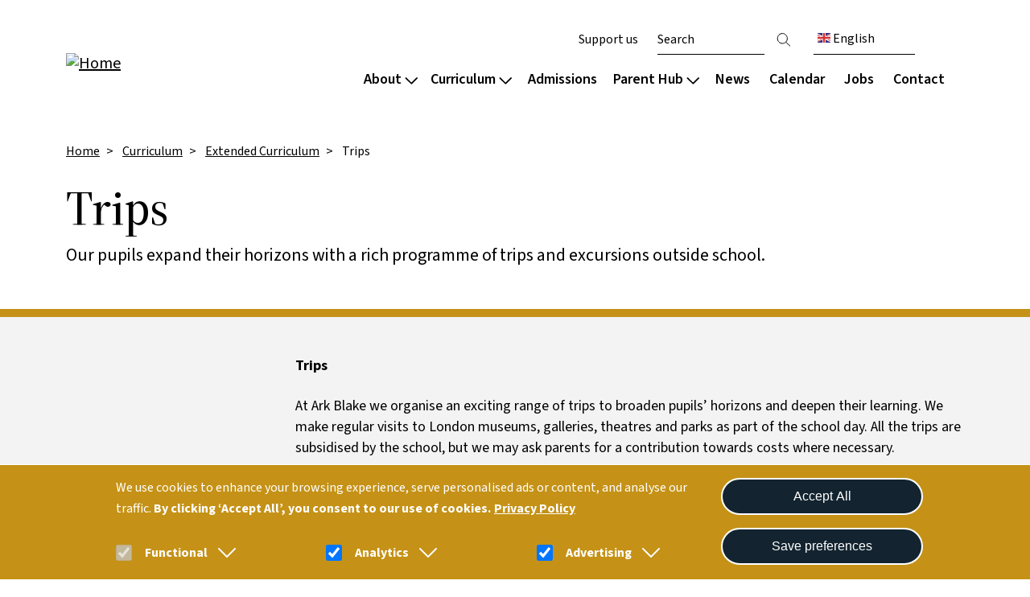

--- FILE ---
content_type: text/html; charset=UTF-8
request_url: https://arkblake.org/curriculum/extended-curriculum/trips
body_size: 20275
content:

<!DOCTYPE html>
<html lang="en" dir="ltr" prefix="og: https://ogp.me/ns#" class="h-100">
  <head>
    <meta charset="utf-8" />
<script>(function(w,d,s,l,i){w[l]=w[l]||[];w[l].push({'gtm.start':
new Date().getTime(),event:'gtm.js'});var f=d.getElementsByTagName(s)[0],
j=d.createElement(s),dl=l!='dataLayer'?'&amp;l='+l:'';j.async=true;j.src=
'https://www.googletagmanager.com/gtm.js?id='+i+dl;f.parentNode.insertBefore(j,f);
})(window,document,'script','dataLayer','GTM-M757RFW');
</script>
<meta name="description" content="Our pupils expand their horizons with a rich programme of trips and excursions outside school." />
<link rel="canonical" href="https://arkblake.org/curriculum/extended-curriculum/trips" />
<meta name="robots" content="noarchive, noimageindex" />
<meta property="og:site_name" content="Ark Blake" />
<meta property="og:type" content="Content page" />
<meta property="og:url" content="https://arkblake.org/curriculum/extended-curriculum/trips" />
<meta property="og:title" content="Trips" />
<meta property="og:description" content="Our pupils expand their horizons with a rich programme of trips and excursions outside school." />
<meta name="twitter:card" content="summary" />
<meta name="twitter:title" content="Trips" />
<meta name="Generator" content="Drupal 10 (https://www.drupal.org)" />
<meta name="MobileOptimized" content="width" />
<meta name="HandheldFriendly" content="true" />
<meta name="viewport" content="width=device-width, initial-scale=1.0" />
<style>div#sliding-popup, div#sliding-popup .eu-cookie-withdraw-banner, .eu-cookie-withdraw-tab {background: #0779bf} div#sliding-popup.eu-cookie-withdraw-wrapper { background: transparent; } #sliding-popup h1, #sliding-popup h2, #sliding-popup h3, #sliding-popup p, #sliding-popup label, #sliding-popup div, .eu-cookie-compliance-more-button, .eu-cookie-compliance-secondary-button, .eu-cookie-withdraw-tab { color: #ffffff;} .eu-cookie-withdraw-tab { border-color: #ffffff;}</style>
<link rel="icon" href="/sites/default/files/favicon%5B1%5D.ico" type="image/vnd.microsoft.icon" />

    <title>Trips | Ark Blake</title>
    <link rel="stylesheet" media="all" href="/sites/default/files/css/css_bGqG7WcxJwFpl2XBPXRkbj66618VEy7UJoiVAfAPrG0.css?delta=0&amp;language=en&amp;theme=ie_ark&amp;include=[base64]" />
<link rel="stylesheet" media="all" href="/sites/default/files/css/css_2tduQBVBU--48uaErUBmlUr2VaNbZf5hiatekWNZS58.css?delta=1&amp;language=en&amp;theme=ie_ark&amp;include=[base64]" />

    <script type="application/json" data-drupal-selector="drupal-settings-json">{"path":{"baseUrl":"\/","pathPrefix":"","currentPath":"node\/44","currentPathIsAdmin":false,"isFront":false,"currentLanguage":"en"},"pluralDelimiter":"\u0003","suppressDeprecationErrors":true,"gtag":{"tagId":"","consentMode":false,"otherIds":[],"events":[],"additionalConfigInfo":[]},"ajaxPageState":{"libraries":"[base64]","theme":"ie_ark","theme_token":null},"ajaxTrustedUrl":{"\/search":true},"gtm":{"tagId":null,"settings":{"data_layer":"dataLayer","include_classes":false,"allowlist_classes":"","blocklist_classes":"","include_environment":false,"environment_id":"","environment_token":""},"tagIds":["GTM-M757RFW"]},"eu_cookie_compliance":{"cookie_policy_version":"1.0.0","popup_enabled":true,"popup_agreed_enabled":false,"popup_hide_agreed":false,"popup_clicking_confirmation":false,"popup_scrolling_confirmation":false,"popup_html_info":"\u003Cdiv aria-labelledby=\u0022popup-text\u0022  class=\u0022eu-cookie-compliance-banner eu-cookie-compliance-banner-info eu-cookie-compliance-banner--categories\u0022\u003E\n  \u003Cdiv class=\u0022popup-content info eu-cookie-compliance-content\u0022\u003E\n    \n    \u003Cdiv class=\u0022col-md-9 col-12\u0022\u003E\n      \u003Cdiv id=\u0022popup-text\u0022 class=\u0022eu-cookie-compliance-message\u0022 role=\u0022document\u0022\u003E\n        \u003Cp\u003EWe use cookies to enhance your browsing experience, serve personalised ads or content, and analyse our traffic. \u003Cstrong\u003EBy clicking\u0026nbsp;\u2018Accept All\u2019, you consent to our use of cookies.\u003C\/strong\u003E\u003C\/p\u003E\n                  \u003Cbutton type=\u0022button\u0022 class=\u0022find-more-button eu-cookie-compliance-more-button\u0022\u003EPrivacy Policy\u003C\/button\u003E\n              \u003C\/div\u003E\n\n              \u003Cdiv id=\u0022eu-cookie-compliance-categories\u0022 class=\u0022eu-cookie-compliance-categories\u0022\u003E\n                      \u003Cdiv class=\u0022eu-cookie-compliance-category\u0022\u003E\n              \u003Cdiv class=\u0022eu-cookie-compliance-category-label-input\u0022\u003E\n                \u003Cinput type=\u0022checkbox\u0022 name=\u0022cookie-categories\u0022 class=\u0022eu-cookie-compliance-category-checkbox\u0022 id=\u0022cookie-category-func\u0022\n                       value=\u0022func\u0022\n                        checked                         disabled  \u003E\n                \u003Clabel for=\u0022cookie-category-func\u0022\u003EFunctional\u003C\/label\u003E\n                \u003Ca href=\u0022#\u0022 data-cookie-collapse-id=\u0022cookie-collapse-func\u0022 role=\u0022button\u0022 aria-expanded=\u0022false\u0022 aria-controls=\u0022cookie-collapse-func\u0022\u003E\n                  \u003Csvg xmlns=\u0022http:\/\/www.w3.org\/2000\/svg\u0022 viewBox=\u00220 0 24 24\u0022 fill=\u0022currentColor\u0022\u003E\n                    \u003Cpath fill-rule=\u0022evenodd\u0022 d=\u0022M12.53 16.28a.75.75 0 0 1-1.06 0l-7.5-7.5a.75.75 0 0 1 1.06-1.06L12 14.69l6.97-6.97a.75.75 0 1 1 1.06 1.06l-7.5 7.5Z\u0022 clip-rule=\u0022evenodd\u0022 \/\u003E\n                  \u003C\/svg\u003E\n                \u003C\/a\u003E\n              \u003C\/div\u003E\n                              \u003Cdiv class=\u0022eu-cookie-compliance-category-description collapsed\u0022 id=\u0022cookie-collapse-func\u0022\u003EA few functional cookies are required to ensure the website works properly.\u003C\/div\u003E\n                          \u003C\/div\u003E\n                      \u003Cdiv class=\u0022eu-cookie-compliance-category\u0022\u003E\n              \u003Cdiv class=\u0022eu-cookie-compliance-category-label-input\u0022\u003E\n                \u003Cinput type=\u0022checkbox\u0022 name=\u0022cookie-categories\u0022 class=\u0022eu-cookie-compliance-category-checkbox\u0022 id=\u0022cookie-category-analytics\u0022\n                       value=\u0022analytics\u0022\n                        checked                         \u003E\n                \u003Clabel for=\u0022cookie-category-analytics\u0022\u003EAnalytics\u003C\/label\u003E\n                \u003Ca href=\u0022#\u0022 data-cookie-collapse-id=\u0022cookie-collapse-analytics\u0022 role=\u0022button\u0022 aria-expanded=\u0022false\u0022 aria-controls=\u0022cookie-collapse-analytics\u0022\u003E\n                  \u003Csvg xmlns=\u0022http:\/\/www.w3.org\/2000\/svg\u0022 viewBox=\u00220 0 24 24\u0022 fill=\u0022currentColor\u0022\u003E\n                    \u003Cpath fill-rule=\u0022evenodd\u0022 d=\u0022M12.53 16.28a.75.75 0 0 1-1.06 0l-7.5-7.5a.75.75 0 0 1 1.06-1.06L12 14.69l6.97-6.97a.75.75 0 1 1 1.06 1.06l-7.5 7.5Z\u0022 clip-rule=\u0022evenodd\u0022 \/\u003E\n                  \u003C\/svg\u003E\n                \u003C\/a\u003E\n              \u003C\/div\u003E\n                              \u003Cdiv class=\u0022eu-cookie-compliance-category-description collapsed\u0022 id=\u0022cookie-collapse-analytics\u0022\u003EOur website uses analytics to understand visitors\u2019 behaviours and preferences. By tracking data such as page visits and user interactions, we can optimise content and improve site functionality to meet our audience\u0026#039;s needs better.\u003C\/div\u003E\n                          \u003C\/div\u003E\n                      \u003Cdiv class=\u0022eu-cookie-compliance-category\u0022\u003E\n              \u003Cdiv class=\u0022eu-cookie-compliance-category-label-input\u0022\u003E\n                \u003Cinput type=\u0022checkbox\u0022 name=\u0022cookie-categories\u0022 class=\u0022eu-cookie-compliance-category-checkbox\u0022 id=\u0022cookie-category-ad\u0022\n                       value=\u0022ad\u0022\n                        checked                         \u003E\n                \u003Clabel for=\u0022cookie-category-ad\u0022\u003EAdvertising\u003C\/label\u003E\n                \u003Ca href=\u0022#\u0022 data-cookie-collapse-id=\u0022cookie-collapse-ad\u0022 role=\u0022button\u0022 aria-expanded=\u0022false\u0022 aria-controls=\u0022cookie-collapse-ad\u0022\u003E\n                  \u003Csvg xmlns=\u0022http:\/\/www.w3.org\/2000\/svg\u0022 viewBox=\u00220 0 24 24\u0022 fill=\u0022currentColor\u0022\u003E\n                    \u003Cpath fill-rule=\u0022evenodd\u0022 d=\u0022M12.53 16.28a.75.75 0 0 1-1.06 0l-7.5-7.5a.75.75 0 0 1 1.06-1.06L12 14.69l6.97-6.97a.75.75 0 1 1 1.06 1.06l-7.5 7.5Z\u0022 clip-rule=\u0022evenodd\u0022 \/\u003E\n                  \u003C\/svg\u003E\n                \u003C\/a\u003E\n              \u003C\/div\u003E\n                              \u003Cdiv class=\u0022eu-cookie-compliance-category-description collapsed\u0022 id=\u0022cookie-collapse-ad\u0022\u003EWe may use cookies to deliver occasional personalised advertisements through third parties. This helps us show more relevant ads.\u003C\/div\u003E\n                          \u003C\/div\u003E\n                  \u003C\/div\u003E\n          \u003C\/div\u003E\n\n    \u003Cdiv class=\u0022col-md-3 col-12\u0022\u003E\n      \u003Cdiv id=\u0022popup-buttons\u0022 class=\u0022eu-cookie-compliance-buttons eu-cookie-compliance-has-categories\u0022\u003E\n                \u003Cbutton type=\u0022button\u0022 class=\u0022agree-button eu-cookie-compliance-default-button\u0022\u003EAccept All\u003C\/button\u003E\n                  \u003Cbutton type=\u0022button\u0022 class=\u0022eu-cookie-compliance-save-preferences-button\u0022\u003ESave preferences\u003C\/button\u003E\n                          \u003Cbutton type=\u0022button\u0022 class=\u0022eu-cookie-withdraw-button visually-hidden\u0022\u003EWithdraw consent\u003C\/button\u003E\n              \u003C\/div\u003E\n    \u003C\/div\u003E\n  \u003C\/div\u003E\n\u003C\/div\u003E","use_mobile_message":false,"mobile_popup_html_info":"\u003Cdiv aria-labelledby=\u0022popup-text\u0022  class=\u0022eu-cookie-compliance-banner eu-cookie-compliance-banner-info eu-cookie-compliance-banner--categories\u0022\u003E\n  \u003Cdiv class=\u0022popup-content info eu-cookie-compliance-content\u0022\u003E\n    \n    \u003Cdiv class=\u0022col-md-9 col-12\u0022\u003E\n      \u003Cdiv id=\u0022popup-text\u0022 class=\u0022eu-cookie-compliance-message\u0022 role=\u0022document\u0022\u003E\n        \n                  \u003Cbutton type=\u0022button\u0022 class=\u0022find-more-button eu-cookie-compliance-more-button\u0022\u003EPrivacy Policy\u003C\/button\u003E\n              \u003C\/div\u003E\n\n              \u003Cdiv id=\u0022eu-cookie-compliance-categories\u0022 class=\u0022eu-cookie-compliance-categories\u0022\u003E\n                      \u003Cdiv class=\u0022eu-cookie-compliance-category\u0022\u003E\n              \u003Cdiv class=\u0022eu-cookie-compliance-category-label-input\u0022\u003E\n                \u003Cinput type=\u0022checkbox\u0022 name=\u0022cookie-categories\u0022 class=\u0022eu-cookie-compliance-category-checkbox\u0022 id=\u0022cookie-category-func\u0022\n                       value=\u0022func\u0022\n                        checked                         disabled  \u003E\n                \u003Clabel for=\u0022cookie-category-func\u0022\u003EFunctional\u003C\/label\u003E\n                \u003Ca href=\u0022#\u0022 data-cookie-collapse-id=\u0022cookie-collapse-func\u0022 role=\u0022button\u0022 aria-expanded=\u0022false\u0022 aria-controls=\u0022cookie-collapse-func\u0022\u003E\n                  \u003Csvg xmlns=\u0022http:\/\/www.w3.org\/2000\/svg\u0022 viewBox=\u00220 0 24 24\u0022 fill=\u0022currentColor\u0022\u003E\n                    \u003Cpath fill-rule=\u0022evenodd\u0022 d=\u0022M12.53 16.28a.75.75 0 0 1-1.06 0l-7.5-7.5a.75.75 0 0 1 1.06-1.06L12 14.69l6.97-6.97a.75.75 0 1 1 1.06 1.06l-7.5 7.5Z\u0022 clip-rule=\u0022evenodd\u0022 \/\u003E\n                  \u003C\/svg\u003E\n                \u003C\/a\u003E\n              \u003C\/div\u003E\n                              \u003Cdiv class=\u0022eu-cookie-compliance-category-description collapsed\u0022 id=\u0022cookie-collapse-func\u0022\u003EA few functional cookies are required to ensure the website works properly.\u003C\/div\u003E\n                          \u003C\/div\u003E\n                      \u003Cdiv class=\u0022eu-cookie-compliance-category\u0022\u003E\n              \u003Cdiv class=\u0022eu-cookie-compliance-category-label-input\u0022\u003E\n                \u003Cinput type=\u0022checkbox\u0022 name=\u0022cookie-categories\u0022 class=\u0022eu-cookie-compliance-category-checkbox\u0022 id=\u0022cookie-category-analytics\u0022\n                       value=\u0022analytics\u0022\n                        checked                         \u003E\n                \u003Clabel for=\u0022cookie-category-analytics\u0022\u003EAnalytics\u003C\/label\u003E\n                \u003Ca href=\u0022#\u0022 data-cookie-collapse-id=\u0022cookie-collapse-analytics\u0022 role=\u0022button\u0022 aria-expanded=\u0022false\u0022 aria-controls=\u0022cookie-collapse-analytics\u0022\u003E\n                  \u003Csvg xmlns=\u0022http:\/\/www.w3.org\/2000\/svg\u0022 viewBox=\u00220 0 24 24\u0022 fill=\u0022currentColor\u0022\u003E\n                    \u003Cpath fill-rule=\u0022evenodd\u0022 d=\u0022M12.53 16.28a.75.75 0 0 1-1.06 0l-7.5-7.5a.75.75 0 0 1 1.06-1.06L12 14.69l6.97-6.97a.75.75 0 1 1 1.06 1.06l-7.5 7.5Z\u0022 clip-rule=\u0022evenodd\u0022 \/\u003E\n                  \u003C\/svg\u003E\n                \u003C\/a\u003E\n              \u003C\/div\u003E\n                              \u003Cdiv class=\u0022eu-cookie-compliance-category-description collapsed\u0022 id=\u0022cookie-collapse-analytics\u0022\u003EOur website uses analytics to understand visitors\u2019 behaviours and preferences. By tracking data such as page visits and user interactions, we can optimise content and improve site functionality to meet our audience\u0026#039;s needs better.\u003C\/div\u003E\n                          \u003C\/div\u003E\n                      \u003Cdiv class=\u0022eu-cookie-compliance-category\u0022\u003E\n              \u003Cdiv class=\u0022eu-cookie-compliance-category-label-input\u0022\u003E\n                \u003Cinput type=\u0022checkbox\u0022 name=\u0022cookie-categories\u0022 class=\u0022eu-cookie-compliance-category-checkbox\u0022 id=\u0022cookie-category-ad\u0022\n                       value=\u0022ad\u0022\n                        checked                         \u003E\n                \u003Clabel for=\u0022cookie-category-ad\u0022\u003EAdvertising\u003C\/label\u003E\n                \u003Ca href=\u0022#\u0022 data-cookie-collapse-id=\u0022cookie-collapse-ad\u0022 role=\u0022button\u0022 aria-expanded=\u0022false\u0022 aria-controls=\u0022cookie-collapse-ad\u0022\u003E\n                  \u003Csvg xmlns=\u0022http:\/\/www.w3.org\/2000\/svg\u0022 viewBox=\u00220 0 24 24\u0022 fill=\u0022currentColor\u0022\u003E\n                    \u003Cpath fill-rule=\u0022evenodd\u0022 d=\u0022M12.53 16.28a.75.75 0 0 1-1.06 0l-7.5-7.5a.75.75 0 0 1 1.06-1.06L12 14.69l6.97-6.97a.75.75 0 1 1 1.06 1.06l-7.5 7.5Z\u0022 clip-rule=\u0022evenodd\u0022 \/\u003E\n                  \u003C\/svg\u003E\n                \u003C\/a\u003E\n              \u003C\/div\u003E\n                              \u003Cdiv class=\u0022eu-cookie-compliance-category-description collapsed\u0022 id=\u0022cookie-collapse-ad\u0022\u003EWe may use cookies to deliver occasional personalised advertisements through third parties. This helps us show more relevant ads.\u003C\/div\u003E\n                          \u003C\/div\u003E\n                  \u003C\/div\u003E\n          \u003C\/div\u003E\n\n    \u003Cdiv class=\u0022col-md-3 col-12\u0022\u003E\n      \u003Cdiv id=\u0022popup-buttons\u0022 class=\u0022eu-cookie-compliance-buttons eu-cookie-compliance-has-categories\u0022\u003E\n                \u003Cbutton type=\u0022button\u0022 class=\u0022agree-button eu-cookie-compliance-default-button\u0022\u003EAccept All\u003C\/button\u003E\n                  \u003Cbutton type=\u0022button\u0022 class=\u0022eu-cookie-compliance-save-preferences-button\u0022\u003ESave preferences\u003C\/button\u003E\n                          \u003Cbutton type=\u0022button\u0022 class=\u0022eu-cookie-withdraw-button visually-hidden\u0022\u003EWithdraw consent\u003C\/button\u003E\n              \u003C\/div\u003E\n    \u003C\/div\u003E\n  \u003C\/div\u003E\n\u003C\/div\u003E","mobile_breakpoint":768,"popup_html_agreed":false,"popup_use_bare_css":false,"popup_height":"auto","popup_width":"100%","popup_delay":1000,"popup_link":"\/privacy","popup_link_new_window":true,"popup_position":false,"fixed_top_position":true,"popup_language":"en","store_consent":false,"better_support_for_screen_readers":true,"cookie_name":"","reload_page":false,"domain":"","domain_all_sites":false,"popup_eu_only":false,"popup_eu_only_js":false,"cookie_lifetime":90,"cookie_session":0,"set_cookie_session_zero_on_disagree":0,"disagree_do_not_show_popup":false,"method":"categories","automatic_cookies_removal":true,"allowed_cookies":"func:cookie-agreed*\r\nfunc:SSESS*\r\nfunc:test_cookie\r\nfunc:VISITOR_PRIVACY*\r\nanalytics:_ga*\r\nanalytics:_gid\r\nanalytics:uvc\r\nanalytics:gtm_*\r\nanalytics:_fbp\r\nad:gcl*\r\nad:IDE\r\nanalytics:nid\r\nad:gtm_*\r\nanalytics:VISITOR_INFO1_LIVE\r\nad:YSC","withdraw_markup":"\u003Cbutton type=\u0022button\u0022 class=\u0022eu-cookie-withdraw-tab\u0022\u003EPrivacy settings\u003C\/button\u003E\n\u003Cdiv aria-labelledby=\u0022popup-text\u0022 class=\u0022eu-cookie-withdraw-banner\u0022\u003E\n  \u003Cdiv class=\u0022popup-content info eu-cookie-compliance-content\u0022\u003E\n    \u003Cdiv id=\u0022popup-text\u0022 class=\u0022eu-cookie-compliance-message\u0022 role=\u0022document\u0022\u003E\n      \u003Cp\u003EWe use cookies on this site to enhance your user experience. You have given your consent for us to set cookies.\u003C\/p\u003E\n    \u003C\/div\u003E\n    \u003Cdiv id=\u0022popup-buttons\u0022 class=\u0022eu-cookie-compliance-buttons\u0022\u003E\n      \u003Cbutton type=\u0022button\u0022 class=\u0022eu-cookie-withdraw-button \u0022\u003EWithdraw consent\u003C\/button\u003E\n    \u003C\/div\u003E\n  \u003C\/div\u003E\n\u003C\/div\u003E","withdraw_enabled":false,"reload_options":0,"reload_routes_list":"","withdraw_button_on_info_popup":false,"cookie_categories":["func","analytics","ad"],"cookie_categories_details":{"func":{"uuid":"a930674d-64bb-4d74-ac40-06cc476e7ba6","langcode":"en","status":true,"dependencies":[],"id":"func","label":"Functional","description":"A few functional cookies are required to ensure the website works properly.","checkbox_default_state":"required","weight":-10},"analytics":{"uuid":"ec175d65-05bd-4fe8-bd7d-a0f07c5357a2","langcode":"en","status":true,"dependencies":{"module":["eu_cookie_compliance_gtm"]},"third_party_settings":{"eu_cookie_compliance_gtm":{"gtm_data":{"analytics_storage":"@status"}}},"id":"analytics","label":"Analytics","description":"Our website uses analytics to understand visitors\u2019 behaviours and preferences. By tracking data such as page visits and user interactions, we can optimise content and improve site functionality to meet our audience\u0027s needs better.","checkbox_default_state":"checked","weight":-9},"ad":{"uuid":"88f07f0a-f90c-49fd-b465-67d62923729e","langcode":"en","status":true,"dependencies":{"module":["eu_cookie_compliance_gtm"]},"third_party_settings":{"eu_cookie_compliance_gtm":{"gtm_data":{"ad_storage":"@status","ad_user_data":"@status","ad_personalization":"@status"}}},"id":"ad","label":"Advertising","description":"We may use cookies to deliver occasional personalised advertisements through third parties. This helps us show more relevant ads.","checkbox_default_state":"checked","weight":-8}},"enable_save_preferences_button":true,"cookie_value_disagreed":"0","cookie_value_agreed_show_thank_you":"1","cookie_value_agreed":"2","containing_element":"body","settings_tab_enabled":false,"olivero_primary_button_classes":"","olivero_secondary_button_classes":"","close_button_action":"close_banner","open_by_default":true,"modules_allow_popup":true,"hide_the_banner":false,"geoip_match":true,"unverified_scripts":[]},"reading_rating":{"text_replacements":{"rating_label":"Reading score","rating_empty":"Unknown","rating_easy":"Easy","rating_moderate":"Moderate","rating_difficult":"Difficult","grade_label":"Grade level","grade_very_easy":"Elementary school","grade_easy":"Middle school","grade_fairly_easy":"High school","grade_moderate":"College","grade_difficult":"Collage graduate"}},"user":{"uid":0,"permissionsHash":"6c94b13f041bad32e927b6e3505bd54c957a994dbb0b94708f4ffa539cbe6e99"}}</script>
<script src="/sites/default/files/js/js_8EPNTrK3EEt59tfKTacwlOC0L2wHUcEnOUvHj55jOU4.js?scope=header&amp;delta=0&amp;language=en&amp;theme=ie_ark&amp;include=eJx1jMEOwyAMQ38Ixqnfg0KJUtpAEKTa9vfjMCptUi92_Kw4iGjXBnVx4Trt3i2DYleDp19FjoTDcuUEZUVPmt1dYUiEGL0CORrynx-ww-sXZjNWoB0OGJt2uyFEbBPGJjXKs9iM5ZyQWAKw7frmVGjSTTJ-vz-Y2VNF"></script>
<script src="/modules/contrib/google_tag/js/gtag.js?t8wezz"></script>
<script src="/modules/contrib/google_tag/js/gtm.js?t8wezz"></script>

  </head>
  <body class="path-node page-node-type-page   d-flex flex-column h-100">
        <div class="visually-hidden-focusable skip-link p-3 container">
      <a href="#main-content" class="p-2">
        Skip to main content
      </a>
    </div>
    <noscript><iframe src="https://www.googletagmanager.com/ns.html?id=GTM-M757RFW"
                  height="0" width="0" style="display:none;visibility:hidden"></iframe></noscript>
<noscript><iframe src="https://www.googletagmanager.com/ns.html?id=GTM-M757RFW" height="0" width="0" style="display:none;visibility:hidden;"></iframe>
</noscript>
      <div class="dialog-off-canvas-main-canvas d-flex flex-column h-100" data-off-canvas-main-canvas>
    

<header>
    

            <nav class="navbar navbar-expand-lg   ">
            <div class="container-lg p-0 d-flex">
                  <div class="region region-nav-branding">
    <div id="block-ie-ark-branding" class="block block-system block-system-branding-block">
  
    
      <div class="navbar-brand d-flex align-items-center">

                    <a href="/" title="Home" rel="home"
               class="site-logo d-block ">
                <img src="/sites/default/files/RGB_Blake_logo.svg" alt="Home"/>
            </a>
        
        <a href="/" title="Home" rel="home"
           class="site-logo d-block mobile-logo white-logo ">
            <img src="/sites/default/files/RGB_WHITE_Blake_logo.svg" alt="Home"/>
        </a>

        
        <div>
            
                    </div>
    </div>
</div>

  </div>


                <button class="navbar-toggler collapsed" type="button" data-bs-toggle="collapse"
                        data-bs-target="#navbarSupportedContent" aria-controls="navbarSupportedContent"
                        aria-expanded="false" aria-label="Toggle navigation">
                    <span class="navbar-toggler-icon"></span>
                    <span class="navbar-toggler-icon"></span>
                    <span class="navbar-toggler-icon"></span>
                </button>

                <div class="collapse navbar-collapse justify-content-md-end flex-wrap" id="navbarSupportedContent">
                      <div class="region region-nav-main">
    <nav role="navigation" aria-labelledby="block-ie-ark-main-navigation-menu" id="block-ie-ark-main-navigation" class="block block-menu navigation menu--main">
            
  <div class="visually-hidden" id="block-ie-ark-main-navigation-menu">Main navigation</div>
  

        


        <ul data-region="nav_main" data-block="nav_main" class="navbar-nav mr-auto">
                                                                <li class="nav-item dropdown-node">
                            <a href="#" class="nav-link dropdown-toggle">About
                    <svg xmlns="http://www.w3.org/2000/svg" viewBox="0 0 448 512">
                        <!--! Font Awesome Pro 6.3.0 by @fontawesome - https://fontawesome.com License - https://fontawesome.com/license (Commercial License) Copyright 2023 Fonticons, Inc. -->
                        <path d="M199 111c9.4-9.4 24.6-9.4 33.9 0L425 303c9.4 9.4 9.4 24.6 0 33.9s-24.6 9.4-33.9 0l-175-175L41 337c-9.4 9.4-24.6 9.4-33.9 0s-9.4-24.6 0-33.9L199 111z"/>
                    </svg>
                </a>
                <div class="dropdown-menu col-count--2">
                    
            <div class="field field--name-field-drop-down field--type-entity-reference field--label-hidden field__item">
<article data-history-node-id="645" class="node node--type-drop-down node--view-mode-default">

    
    
    <div class="field__item menu-col">  <div class="paragraph paragraph--type--drop-down-column paragraph--view-mode--default">
          
            <div class="field field--name-field-title field--type-string field--label-hidden field__item"><h4>About our school</h4></div>
    
      <div class="field field--name-field-links field--type-link field--label-hidden field__items">
              <div class="field__item"><a href="/about/welcome">Vision and values</a></div>
              <div class="field__item"><a href="/about/culture-wellbeing">Culture and wellbeing</a></div>
              <div class="field__item"><a href="/about/culture-wellbeing/safeguarding">Safeguarding</a></div>
              <div class="field__item"><a href="/about/policies-reports">Key information and policies</a></div>
              <div class="field__item"><a href="/about/policies-reports#reports">Ofsted and results</a></div>
          </div>
  
      </div>
</div>
    <div class="field__item menu-col">  <div class="paragraph paragraph--type--drop-down-column paragraph--view-mode--default">
          
            <div class="field field--name-field-title field--type-string field--label-hidden field__item"><h4>Our community</h4></div>
    
      <div class="field field--name-field-links field--type-link field--label-hidden field__items">
              <div class="field__item"><a href="/about/team/our-staff">Staff</a></div>
              <div class="field__item"><a href="/about/team/governance">Governance</a></div>
              <div class="field__item"><a href="/about/team/ark-schools">Ark schools</a></div>
          </div>
  
      </div>
</div>


</article>
</div>
      
                </div>
                    </li>
    
                                                            <li class="nav-item dropdown-node">
                            <a href="#" class="nav-link dropdown-toggle">Curriculum
                    <svg xmlns="http://www.w3.org/2000/svg" viewBox="0 0 448 512">
                        <!--! Font Awesome Pro 6.3.0 by @fontawesome - https://fontawesome.com License - https://fontawesome.com/license (Commercial License) Copyright 2023 Fonticons, Inc. -->
                        <path d="M199 111c9.4-9.4 24.6-9.4 33.9 0L425 303c9.4 9.4 9.4 24.6 0 33.9s-24.6 9.4-33.9 0l-175-175L41 337c-9.4 9.4-24.6 9.4-33.9 0s-9.4-24.6 0-33.9L199 111z"/>
                    </svg>
                </a>
                <div class="dropdown-menu col-count--3">
                    
            <div class="field field--name-field-drop-down field--type-entity-reference field--label-hidden field__item">
<article data-history-node-id="341" class="node node--type-drop-down node--view-mode-default">

    
    
    <div class="field__item menu-col">  <div class="paragraph paragraph--type--drop-down-column paragraph--view-mode--default">
          
            <div class="field field--name-field-title field--type-string field--label-hidden field__item"><h4>Our approach</h4></div>
    
      <div class="field field--name-field-links field--type-link field--label-hidden field__items">
              <div class="field__item"><a href="/curriculum/our-approach/design">Curriculum overview</a></div>
              <div class="field__item"><a href="/curriculum/our-approach/digital">Digital</a></div>
              <div class="field__item"><a href="/curriculum/our-approach/reading">Reading</a></div>
              <div class="field__item"><a href="/curriculum/our-approach/send">Special educational needs</a></div>
          </div>
  
      </div>
</div>
    <div class="field__item menu-col">  <div class="paragraph paragraph--type--drop-down-column paragraph--view-mode--default">
          
            <div class="field field--name-field-title field--type-string field--label-hidden field__item"><h4>Subjects</h4></div>
    
      <div class="field field--name-field-links field--type-link field--label-hidden field__items">
              <div class="field__item"><a href="/curriculum/subjects">List by subject</a></div>
              <div class="field__item"><a href="/curriculum/subjects/timetable">List by year group</a></div>
              <div class="field__item"><a href="/curriculum/subjects/choosing-gcses">Choosing GCSEs</a></div>
              <div class="field__item"><a href="/curriculum/careers-destinations">Our careers programme</a></div>
          </div>
  
      </div>
</div>
    <div class="field__item menu-col">  <div class="paragraph paragraph--type--drop-down-column paragraph--view-mode--default">
          
            <div class="field field--name-field-title field--type-string field--label-hidden field__item"><h4>Extended curriculum</h4></div>
    
      <div class="field field--name-field-links field--type-link field--label-hidden field__items">
              <div class="field__item"><a href="/curriculum/extended-curriculum">Overview</a></div>
              <div class="field__item"><a href="/curriculum/extended-curriculum/performing-arts">Performing arts</a></div>
              <div class="field__item"><a href="/curriculum/extended-curriculum/sport">Sport</a></div>
              <div class="field__item"><a href="/curriculum/extended-curriculum/clubs">Clubs</a></div>
              <div class="field__item"><a href="/curriculum/extended-curriculum/duke-edinburgh">Duke of Edinburgh</a></div>
          </div>
  
      </div>
</div>


</article>
</div>
      
                </div>
                    </li>
    
                                                            <li class="nav-item">
                            <a href="/admissions" class="nav-item nav-link" data-drupal-link-system-path="node/50">Admissions</a>
                    </li>
    
                                                            <li class="nav-item dropdown-node">
                            <a href="#" class="nav-link dropdown-toggle">Parent Hub
                    <svg xmlns="http://www.w3.org/2000/svg" viewBox="0 0 448 512">
                        <!--! Font Awesome Pro 6.3.0 by @fontawesome - https://fontawesome.com License - https://fontawesome.com/license (Commercial License) Copyright 2023 Fonticons, Inc. -->
                        <path d="M199 111c9.4-9.4 24.6-9.4 33.9 0L425 303c9.4 9.4 9.4 24.6 0 33.9s-24.6 9.4-33.9 0l-175-175L41 337c-9.4 9.4-24.6 9.4-33.9 0s-9.4-24.6 0-33.9L199 111z"/>
                    </svg>
                </a>
                <div class="dropdown-menu col-count--3">
                    
            <div class="field field--name-field-drop-down field--type-entity-reference field--label-hidden field__item">
<article data-history-node-id="339" class="node node--type-drop-down node--view-mode-default">

            <div class="menu-col content-col">
                            <h4 class="d-none d-lg-inline">
            <div class="field field--name-field-title field--type-string field--label-hidden field__item">Parent handbook</div>
      </h4>
                <h4 class="d-lg-none mobile-title"><a href="/parents">Parent handbook</a></h4>
                        
            <div class="clearfix text-formatted field field--name-body field--type-text-with-summary field--label-hidden field__item"><p>Key information and resources for parents, carers and families.</p></div>
      
            
            <div class="field field--name-field-link field--type-link field--label-hidden field__item"><a href="/parents">Parent hub</a></div>
      
        </div>
    
    
    <div class="field__item menu-col">  <div class="paragraph paragraph--type--drop-down-column paragraph--view-mode--default">
          
            <div class="field field--name-field-title field--type-string field--label-hidden field__item"><h4>Quick links</h4></div>
    
      <div class="field field--name-field-links field--type-link field--label-hidden field__items">
              <div class="field__item"><a href="/parents/attendance">Reporting absence</a></div>
              <div class="field__item"><a href="/calendar">Term dates</a></div>
              <div class="field__item"><a href="/parents/school-meals">School meals</a></div>
              <div class="field__item"><a href="/parents/uniform-equipment">Uniform</a></div>
              <div class="field__item"><a href="https://www.ipayimpact.co.uk/IPI/Account/LogOn">Payments</a></div>
          </div>
  
      </div>
</div>
    <div class="field__item menu-col">  <div class="paragraph paragraph--type--drop-down-column paragraph--view-mode--default">
          
            <div class="field field--name-field-title field--type-string field--label-hidden field__item"><h4>Communication</h4></div>
    
      <div class="field field--name-field-links field--type-link field--label-hidden field__items">
              <div class="field__item"><a href="https://www.mychildatschool.com/MCAS/MCSParentLogin">My Child at School (MCAS)</a></div>
              <div class="field__item"><a href="/about/team/parent-engagement">Parent engagement</a></div>
              <div class="field__item"><a href="/parents/parent-letters">Parent letters</a></div>
              <div class="field__item"><a href="/parents#how-to-guides">Guides and resources</a></div>
          </div>
  
      </div>
</div>


</article>
</div>
      
                </div>
                    </li>
    
                                                            <li class="nav-item">
                            <a href="/news" class="nav-item nav-link" data-drupal-link-system-path="node/196">News</a>
                    </li>
    
                                                            <li class="nav-item">
                            <a href="/calendar" class="nav-item nav-link" data-drupal-link-system-path="node/197">Calendar</a>
                    </li>
    
                                                            <li class="nav-item">
                            <a href="/jobs" class="nav-item nav-link" data-drupal-link-system-path="node/10">Jobs</a>
                    </li>
    
                                                            <li class="nav-item">
                            <a href="/contact-us" class="nav-item nav-link" data-drupal-link-system-path="node/66">Contact</a>
                    </li>
    
            </ul>
        


    
  </nav>

  </div>

                      <div class="region region-nav-additional">
    <nav role="navigation" aria-labelledby="block-ie-ark-account-menu-menu" id="block-ie-ark-account-menu" class="block block-menu navigation menu--account">
            
  <div class="visually-hidden" id="block-ie-ark-account-menu-menu">User account menu</div>
  

        
              <ul data-block="nav_additional" class="nav navbar-nav">
                    <li class="nav-item">
        <a href="/support-us" class="nav-link" data-drupal-link-system-path="node/121">Support us</a>
              </li>
        </ul>
  


  </nav>
<div class="views-exposed-form block block-views block-views-exposed-filter-blockark-search-page-1" data-drupal-selector="views-exposed-form-ark-search-page-1" id="block-exposedformark-searchpage-1-2">
  
    
      <form data-block="nav_additional" action="/search" method="get" id="views-exposed-form-ark-search-page-1" accept-charset="UTF-8">
  <div class="form--inline clearfix">
  <div class="js-form-item form-item js-form-type-textfield form-type-textfield js-form-item-keyword form-item-keyword form-no-label">
        
  <input placeholder="Search" data-drupal-selector="edit-keyword" type="text" id="edit-keyword" name="keyword" value="" size="30" maxlength="128" class="form-text form-control" />


        </div>
<div data-drupal-selector="edit-actions" class="form-actions js-form-wrapper form-wrapper" id="edit-actions">
    <input data-drupal-selector="edit-submit-ark-search" type="submit" id="edit-submit-ark-search" value="Apply" class="button js-form-submit form-submit btn btn-primary" />

</div>

</div>

</form>

  </div>
<div id="block-gtranslate" class="block block-gtranslate block-gtranslate-block">
  
    
      
<div class="gtranslate_wrapper"></div><script>window.gtranslateSettings = {"switcher_horizontal_position":"inline","switcher_vertical_position":"inline","horizontal_position":"inline","vertical_position":"inline","float_switcher_open_direction":"top","switcher_open_direction":"bottom","default_language":"en","native_language_names":1,"detect_browser_language":0,"add_new_line":1,"select_language_label":"Select Language","flag_size":16,"flag_style":"2d","globe_size":60,"alt_flags":[],"wrapper_selector":".gtranslate_wrapper","url_structure":"none","custom_domains":null,"languages":["en","ar","zh-TW","fr","de","hi","it","pl","ro","es","uk","tr","ur","bn"],"custom_css":""};</script><script>(function(){var js = document.createElement('script');js.setAttribute('src', 'https://cdn.gtranslate.net/widgets/latest/dwf.js');js.setAttribute('data-gt-orig-url', '/curriculum/extended-curriculum/trips');js.setAttribute('data-gt-orig-domain', 'arkblake.org');document.body.appendChild(js);})();</script>
  </div>

  </div>

                </div>
            </div>
        </nav>
    
</header>

<main role="main">
    <a id="main-content" tabindex="-1"></a>
    
    
    

    <div class="container-fluid m-0 p-0">

                      <div class="region region-breadcrumb">
    <div class="views-element-container block block-views block-views-blockcontent-header-block-1" id="block-views-block-content-header-block-1">
  
    
      <div data-block="breadcrumb"><div class="view view-content-header view-id-content_header view-display-id-block_1 js-view-dom-id-20954c8038a32eb27e5df7702e033246eb0268c96ede58cec4dc07e0f17a2393">
  
    
      
      <div class="view-content">
          <div class="views-row">


<article data-history-node-id="44" class="node node--type-page node--view-mode-page-header no-header-image">

  <div class="container">
    <div class="row">
      <div class="col-12 header-content">
        <div class="block block-system block-system-breadcrumb-block">
  
    
          <nav aria-label="breadcrumb">
        <h2 id="system-breadcrumb" class="visually-hidden">Breadcrumb</h2>
        <ol class="breadcrumb">
                            <li class="breadcrumb-item">
                                            <a href="/">
                                                            <svg xmlns="http://www.w3.org/2000/svg" viewBox="0 0 576 512">
                                    <!--! Font Awesome Pro 6.2.1 by @fontawesome - https://fontawesome.com License - https://fontawesome.com/license (Commercial License) Copyright 2022 Fonticons, Inc. -->
                                    <path d="M570.6 244C577.2 249.8 577.8 259.1 571.1 266.6C566.2 273.2 556 273.8 549.4 267.1L512 234.1V432C512 476.2 476.2 512 432 512H144C99.82 512 64 476.2 64 432V234.1L26.59 267.1C19.96 273.8 9.849 273.2 4.003 266.6C-1.844 259.1-1.212 249.8 5.414 244L277.4 4.002C283.5-1.334 292.5-1.334 298.6 4.002L570.6 244zM144 480H208V320C208 302.3 222.3 288 240 288H336C353.7 288 368 302.3 368 320V480H432C458.5 480 480 458.5 480 432V206.7L288 37.34L96 206.7V432C96 458.5 117.5 480 144 480zM240 480H336V320H240V480z"/>
                                </svg>
                                                        Home
                        </a>
                                    </li>
                            <li class="breadcrumb-item">
                                            <a href="/curriculum">
                                                        Curriculum
                        </a>
                                    </li>
                            <li class="breadcrumb-item">
                                            <a href="/curriculum/extended-curriculum">
                                                        Extended Curriculum
                        </a>
                                    </li>
                            <li class="breadcrumb-item">
                                            Trips
                                    </li>
                    </ol>
    </nav>

  </div>


        
                  <h1>
            <span class="field field--name-title field--type-string field--label-hidden">Trips</span>

          </h1>
                

        
            <div class="clearfix text-formatted field field--name-body field--type-text-with-summary field--label-hidden field__item"><p>Our pupils expand their horizons with a rich programme of trips and excursions outside school.</p></div>
      
      </div>
          </div>
  </div>

</article>
</div>

    </div>
  
          </div>
</div>

  </div>

  </div>

                <div class="page-content">
            <div class="container">
                <div class="row">
                                            <div class="order-1 order-lg-1 col-12 col-lg-3 px-0 px-md-3">
                            
                        </div>
                                        <div class="order-2 order-lg-2 col-12 col-lg-9">
                          <div class="region region-content">
    <div data-drupal-messages-fallback class="hidden"></div>
<div id="block-ie-ark-content" class="block block-system block-system-main-block">
  
    
      
<article data-history-node-id="44" class="node node--type-page node--view-mode-full">

    
        

    <div class="node__content">
        
      <div class="field field--name-field-page-sections field--type-entity-reference-revisions field--label-hidden field__items">
              <div class="field__item">  <div class="background-colour--none image-position--left image-format--square paragraph paragraph--type--featured-content paragraph--view-mode--default">
          
            <div class="clearfix text-formatted field field--name-field-body field--type-text-long field--label-hidden field__item"><p><strong>Trips</strong></p>

<p>At Ark Blake we organise an exciting range of trips to broaden pupils’ horizons and deepen their learning. We make regular visits to London museums, galleries, theatres and parks as part of the school day. All the trips are subsidised by the school, but we may ask parents for a contribution towards costs where necessary.&nbsp;</p></div>
      
            <div class="field field--name-field-media field--type-entity-reference field--label-hidden field__item"><article class="media media--type-image media--view-mode-default">
  
      
  <div class="field field--name-field-media-image field--type-image field--label-visually_hidden">
    <div class="field__label visually-hidden">Image</div>
              <div class="field__item">    <picture>
                  <source srcset="/sites/default/files/styles/custom_crop_xxs_max_1x/public/2022-08/Blake_0024_Trips.jpg.webp?itok=itDfxRw2 1x, /sites/default/files/styles/custom_crop_xxs_max_2x/public/2022-08/Blake_0024_Trips.jpg.webp?itok=RgGTaxFP 2x" media="(max-width: 499px)" type="image/webp" width="499" height="374"/>
              <source srcset="/sites/default/files/styles/custom_crop_xxs_1x/public/2022-08/Blake_0024_Trips.jpg.webp?itok=rOdjvTuD 1x, /sites/default/files/styles/custom_crop_xxs_2x/public/2022-08/Blake_0024_Trips.jpg.webp?itok=3aX9aMSd 2x" media="(max-width: 767px)" type="image/webp" width="768" height="576"/>
              <source srcset="/sites/default/files/styles/custom_crop_sm_1x/public/2022-08/Blake_0024_Trips.jpg.webp?itok=XNerVlpP 1x, /sites/default/files/styles/custom_crop_sm_2x/public/2022-08/Blake_0024_Trips.jpg.webp?itok=9XcUibWh 2x" media="(max-width: 991px)" type="image/webp" width="992" height="744"/>
              <source srcset="/sites/default/files/styles/custom_crop_md_1x/public/2022-08/Blake_0024_Trips.jpg.webp?itok=ZusiRSL1 1x, /sites/default/files/styles/custom_crop_md_2x/public/2022-08/Blake_0024_Trips.jpg.webp?itok=ooNqHdsH 2x" media="(max-width: 1199px)" type="image/webp" width="1200" height="900"/>
              <source srcset="/sites/default/files/styles/custom_crop_lg_1x/public/2022-08/Blake_0024_Trips.jpg.webp?itok=VI3DLOMT 1x, /sites/default/files/styles/custom_crop_lg_2x/public/2022-08/Blake_0024_Trips.jpg.webp?itok=O6X1Ng4V 2x" media="(max-width: 1600px)" type="image/webp" width="1000" height="750"/>
              <source srcset="/sites/default/files/styles/custom_crop_lg_1x/public/2022-08/Blake_0024_Trips.jpg.webp?itok=VI3DLOMT 1x, /sites/default/files/styles/custom_crop_lg_2x/public/2022-08/Blake_0024_Trips.jpg.webp?itok=O6X1Ng4V 2x" media="(max-width: 9999px)" type="image/webp" width="1000" height="750"/>
                  <img loading="eager" width="499" height="374" src="/sites/default/files/styles/custom_crop_xxs_max_1x/public/2022-08/Blake_0024_Trips.jpg.webp?itok=itDfxRw2" alt="Exterior of Ark Blake building" class="img-fluid" />

  </picture>

</div>
          </div>

  </article>
</div>
      
      </div>
</div>
          </div>
  
    </div>

</article>

  </div>
<div id="block-arkmenupaginator" class="block block-ark-menu-system block-ark-menu-paginator container">
    
        
            <div class="item-list"><ul><li><a href="/curriculum/extended-curriculum/sport" title="Staying fit and playing as a team">Sport</a></li><li><a href="/curriculum/extended-curriculum/clubs" title="Lunchtime and after-school activities">Clubs</a></li></ul></div>
    </div>

  </div>

                    </div>
                                    </div>
            </div>
        </div>
    </div>

    <div class="back-to-top">
        <i class="bi bi-chevron-up"></i>
    </div>

</main>

    <footer class="site-footer">
      <div class="site-footer--pre-footer">
        <div class="container">
            <div class="region region-pre-footer">
    <nav role="navigation" aria-labelledby="block-ie-ark-footer-menu" id="block-ie-ark-footer" class="block block-menu navigation menu--footer">
            
  <div class="visually-hidden" id="block-ie-ark-footer-menu">Footer</div>
  

        
              <ul data-block="pre_footer" class="nav navbar-nav">
                    <li class="nav-item">
        <a href="/about" class="nav-link" data-drupal-link-system-path="node/162">About</a>
                                <ul>
                    <li class="nav-item">
        <a href="/about/welcome" class="nav-link" data-drupal-link-system-path="node/142">Welcome</a>
              </li>
                <li class="nav-item">
        <a href="/about/culture-wellbeing" class="nav-link" data-drupal-link-system-path="node/116">Culture and wellbeing</a>
              </li>
                <li class="nav-item">
        <a href="/about/team" class="nav-link" data-drupal-link-system-path="node/199">Team</a>
              </li>
                <li class="nav-item">
        <a href="/about/policies-reports" class="nav-link" data-drupal-link-system-path="node/223">Policies and reports</a>
              </li>
        </ul>
  
              </li>
                <li class="nav-item">
        <a href="/about/curriculum" class="nav-link">Curriculum</a>
                                <ul>
                    <li class="nav-item">
        <a href="/about/curriculum/our-approach" class="nav-link">Our approach</a>
              </li>
                <li class="nav-item">
        <a href="/curriculum/subjects" class="nav-link" data-drupal-link-system-path="node/143">Subjects</a>
              </li>
                <li class="nav-item">
        <a href="/about/curriculum/extended-curriculum" class="nav-link">Extended curriculum</a>
              </li>
                <li class="nav-item">
        <a href="/curriculum/careers-destinations" class="nav-link" data-drupal-link-system-path="node/146">Careers and destinations</a>
              </li>
        </ul>
  
              </li>
                <li class="nav-item">
        <a href="/admissions" class="nav-link" data-drupal-link-system-path="node/50">Admissions</a>
                                <ul>
                    <li class="nav-item">
        <a href="/admissions/secondary" class="nav-link" data-drupal-link-system-path="node/690">Secondary</a>
              </li>
                <li class="nav-item">
        <a href="/admissions/in-year" class="nav-link" data-drupal-link-system-path="node/52">In Year</a>
              </li>
        </ul>
  
              </li>
                <li class="nav-item">
        <a href="/parents" class="nav-link" data-drupal-link-system-path="node/635">Parent Hub</a>
                                <ul>
                    <li class="nav-item">
        <a href="/calendar" class="nav-link" data-drupal-link-system-path="node/197">Term dates</a>
              </li>
                <li class="nav-item">
        <a href="/parents/attendance" class="nav-link" data-drupal-link-system-path="node/171">Attendance</a>
              </li>
                <li class="nav-item">
        <a href="/parents/school-meals" class="nav-link" data-drupal-link-system-path="node/74">School meals</a>
              </li>
                <li class="nav-item">
        <a href="/parents/uniform-equipment" class="nav-link" data-drupal-link-system-path="node/73">Uniform</a>
              </li>
        </ul>
  
              </li>
        </ul>
  


  </nav>

  </div>

        </div>
      </div>
      <hr class="footer-hr">
      <div class="site-footer--footer">
        <div class="container">
            <div class="region region-footer">
    <div id="block-footerlogo" class="block block-block-content block-block-content4d940d8f-f502-4427-b2af-e6b62f4d2ade">
  
    
      
            <div class="clearfix text-formatted field field--name-body field--type-text-with-summary field--label-hidden field__item"><style type="text/css">.logo-container {

 

            display: flex;

 

            flex-wrap: wrap;

 

        }

 

        .logo {

 

padding-right: 1em;

 

padding-bottom: 1em;

 

        }

 

        .logo img {

 

               max-height: 80px;

 

width: auto;

 

        }

@media screen and (min-width: 480px) {

  .logo img {

               max-height: 150px;

  }

}
</style><div class="logo-container">
<div class="logo"><a href="/about/policies-reports#reports">
<article class="align-center media media--type-image media--view-mode-default">
  
      
  <div class="field field--name-field-media-image field--type-image field--label-visually_hidden">
    <div class="field__label visually-hidden">Image</div>
              <div class="field__item">    <picture>
                  <source srcset="/sites/default/files/styles/custom_crop_xxs_max_1x/public/2023-12/Kitemark_Ofsted%20Good.png.webp?itok=fMXHUc_N 1x, /sites/default/files/styles/custom_crop_xxs_max_2x/public/2023-12/Kitemark_Ofsted%20Good.png.webp?itok=MHNCthWK 2x" media="(max-width: 499px)" type="image/webp" width="150" height="150">
              <source srcset="/sites/default/files/styles/custom_crop_xxs_1x/public/2023-12/Kitemark_Ofsted%20Good.png.webp?itok=XeZort8K 1x, /sites/default/files/styles/custom_crop_xxs_2x/public/2023-12/Kitemark_Ofsted%20Good.png.webp?itok=FsFSGUEH 2x" media="(max-width: 767px)" type="image/webp" width="150" height="150">
              <source srcset="/sites/default/files/styles/custom_crop_sm_1x/public/2023-12/Kitemark_Ofsted%20Good.png.webp?itok=fxsqh_8h 1x, /sites/default/files/styles/custom_crop_sm_2x/public/2023-12/Kitemark_Ofsted%20Good.png.webp?itok=r8L9spUe 2x" media="(max-width: 991px)" type="image/webp" width="150" height="150">
              <source srcset="/sites/default/files/styles/custom_crop_md_1x/public/2023-12/Kitemark_Ofsted%20Good.png.webp?itok=9ELRsbCL 1x, /sites/default/files/styles/custom_crop_md_2x/public/2023-12/Kitemark_Ofsted%20Good.png.webp?itok=1Y1P43bk 2x" media="(max-width: 1199px)" type="image/webp" width="150" height="150">
              <source srcset="/sites/default/files/styles/custom_crop_lg_1x/public/2023-12/Kitemark_Ofsted%20Good.png.webp?itok=oHN7XquI 1x, /sites/default/files/styles/custom_crop_lg_2x/public/2023-12/Kitemark_Ofsted%20Good.png.webp?itok=16Y4s-t8 2x" media="(max-width: 1600px)" type="image/webp" width="150" height="150">
              <source srcset="/sites/default/files/styles/custom_crop_lg_1x/public/2023-12/Kitemark_Ofsted%20Good.png.webp?itok=oHN7XquI 1x, /sites/default/files/styles/custom_crop_lg_2x/public/2023-12/Kitemark_Ofsted%20Good.png.webp?itok=16Y4s-t8 2x" media="(max-width: 9999px)" type="image/webp" width="150" height="150">
                  <img loading="eager" width="150" height="150" src="/sites/default/files/styles/custom_crop_xxs_max_1x/public/2023-12/Kitemark_Ofsted%20Good.png.webp?itok=fMXHUc_N" alt="Ofsted logo" class="img-fluid">

  </picture>

</div>
          </div>

  </article>
<p></p></a></div>
<div class="logo"><a href="https://www.livingwage.org.uk/">
<article class="align-center media media--type-image media--view-mode-default">
  
      
  <div class="field field--name-field-media-image field--type-image field--label-visually_hidden">
    <div class="field__label visually-hidden">Image</div>
              <div class="field__item">    <picture>
                  <source srcset="/sites/default/files/styles/custom_crop_xxs_max_1x/public/2023-12/Kitemark_Living%20Wage.png.webp?itok=mze-NmA1 1x, /sites/default/files/styles/custom_crop_xxs_max_2x/public/2023-12/Kitemark_Living%20Wage.png.webp?itok=a_hH26lf 2x" media="(max-width: 499px)" type="image/webp" width="150" height="150">
              <source srcset="/sites/default/files/styles/custom_crop_xxs_1x/public/2023-12/Kitemark_Living%20Wage.png.webp?itok=bd7x-Bnr 1x, /sites/default/files/styles/custom_crop_xxs_2x/public/2023-12/Kitemark_Living%20Wage.png.webp?itok=9x3DJYpk 2x" media="(max-width: 767px)" type="image/webp" width="150" height="150">
              <source srcset="/sites/default/files/styles/custom_crop_sm_1x/public/2023-12/Kitemark_Living%20Wage.png.webp?itok=O5S-8HBV 1x, /sites/default/files/styles/custom_crop_sm_2x/public/2023-12/Kitemark_Living%20Wage.png.webp?itok=Pi4wD1ww 2x" media="(max-width: 991px)" type="image/webp" width="150" height="150">
              <source srcset="/sites/default/files/styles/custom_crop_md_1x/public/2023-12/Kitemark_Living%20Wage.png.webp?itok=5QF3ywjJ 1x, /sites/default/files/styles/custom_crop_md_2x/public/2023-12/Kitemark_Living%20Wage.png.webp?itok=CA7y4WRA 2x" media="(max-width: 1199px)" type="image/webp" width="150" height="150">
              <source srcset="/sites/default/files/styles/custom_crop_lg_1x/public/2023-12/Kitemark_Living%20Wage.png.webp?itok=QlKo_Tlw 1x, /sites/default/files/styles/custom_crop_lg_2x/public/2023-12/Kitemark_Living%20Wage.png.webp?itok=Ie3mJUOt 2x" media="(max-width: 1600px)" type="image/webp" width="150" height="150">
              <source srcset="/sites/default/files/styles/custom_crop_lg_1x/public/2023-12/Kitemark_Living%20Wage.png.webp?itok=QlKo_Tlw 1x, /sites/default/files/styles/custom_crop_lg_2x/public/2023-12/Kitemark_Living%20Wage.png.webp?itok=Ie3mJUOt 2x" media="(max-width: 9999px)" type="image/webp" width="150" height="150">
                  <img loading="eager" width="150" height="150" src="/sites/default/files/styles/custom_crop_xxs_max_1x/public/2023-12/Kitemark_Living%20Wage.png.webp?itok=mze-NmA1" alt="Living Wage logo" class="img-fluid">

  </picture>

</div>
          </div>

  </article>
<p></p></a></div>
</div>
</div>
      
  </div>
<div id="block-footerinfo" class="block block-block-content block-block-content2f15de6e-2e50-4625-8eef-2a207908c266">
  
    
      
            <div class="clearfix text-formatted field field--name-body field--type-text-with-summary field--label-hidden field__item"><div class="d-flex flex-wrap">
<h5 style="padding-right: 2em">info@arkblake.org</h5>
<h5>020 3443 9000</h5>
</div>
<p style="margin-top: 20px; margin-bottom: 20px">
<svg height="50px" viewBox="0 0 512 512" width="50px"><a href="https://twitter.com/ArkBlake" rel="noopener" target="_blank"><path d="M389.2 48h70.6L305.6 224.2 487 464H345L233.7 318.6 106.5 464H35.8L200.7 275.5 26.8 48H172.4L272.9 180.9 389.2 48zM364.4 421.8h39.1L151.1 88h-42L364.4 421.8z" fill="white" /></a></svg><svg id="Layer_1" style="margin-left: 25px" version="1.1" viewBox="0 0 4322 4320" width="50px" x="0px" xml:space="preserve" y="0px" xmlns:xlink="http://www.w3.org/1999/xlink"> <a href="https://www.instagram.com/ark.blake.academy/" rel="noopener" target="_blank"> <path d="

M1624.000000,4.000000

                C2016.090454,4.000000 2408.180908,4.000000 2801.077393,5.551731

                C2805.243896,11.493447 2810.135498,10.657701 2814.702637,10.800424

                C2869.942139,12.526637 2925.218262,13.487303 2980.413086,16.135998

                C3042.244873,19.103163 3104.000488,23.644461 3165.795166,27.405329

                C3224.998047,31.008472 3283.866699,37.263222 3342.376953,47.269127

                C3408.132812,58.514088 3472.656738,74.440773 3535.884277,95.613426

                C3645.283691,132.247208 3746.672852,184.548386 3840.389648,251.793182

                C3971.736328,346.038086 4078.315918,462.573669 4157.737793,603.679749

                C4234.460449,739.991089 4279.626465,886.831482 4303.968262,1040.628906

                C4311.464844,1087.995483 4317.615234,1135.545166 4321.105957,1183.406860

                C4321.336914,1186.570557 4322.065918,1189.902466 4323.449707,1192.720947

                C4324.900391,1195.676270 4326.500488,1192.631104 4328.000000,1192.000000

                C4328.000000,1832.090454 4328.000000,2472.180908 4326.480957,3113.000732

                C4321.698730,3115.735107 4321.447266,3118.959229 4321.183105,3122.362305

                C4319.687012,3141.606445 4317.918457,3160.830322 4316.515137,3180.080811

                C4311.671387,3246.552490 4302.323730,3312.354492 4288.653809,3377.605225

                C4260.853516,3510.300293 4214.207520,3635.702393 4143.436523,3751.571533

                C4052.402588,3900.617188 3934.116455,4023.259033 3785.932373,4116.404297

                C3648.821533,4202.588867 3498.899414,4254.850098 3340.299561,4283.862305

                C3287.901367,4293.447266 3235.184326,4300.962891 3182.047852,4304.963867

                C3133.627197,4308.608887 3085.196289,4312.954102 3036.691650,4314.445312

                C2967.474854,4316.574707 2898.186279,4316.381836 2828.928467,4317.180664

                C2823.599609,4317.242188 2818.261475,4317.134277 2812.947021,4317.441406

                C2811.096191,4317.547852 2809.162598,4318.428711 2807.516113,4319.384766

                C2804.600098,4321.078613 2807.438721,4322.486816 2808.000000,4324.000000

                C2362.576172,4324.000000 1917.152222,4324.000000 1471.038452,4322.475586

                C1467.263428,4316.012207 1462.246704,4317.353516 1457.779541,4317.209961

                C1414.528564,4315.817871 1371.247192,4315.076172 1328.031494,4312.974121

                C1287.484741,4311.002930 1246.983887,4307.910156 1206.504272,4304.775391

                C1152.705200,4300.609375 1099.264404,4293.560059 1046.005981,4284.781738

                C964.385071,4271.328125 884.398621,4251.705566 806.256836,4224.483398

                C677.315308,4179.564453 559.553589,4114.789551 454.711304,4027.037109

                C372.935333,3958.591309 302.294861,3880.110840 243.393448,3791.166260

                C177.058334,3690.997314 129.140869,3582.433838 95.854469,3467.183838

                C67.115044,3367.676514 49.710609,3266.055664 40.843319,3163.055420

                C35.421799,3100.080322 32.710899,3036.862793 29.322098,2973.725342

                C27.395754,2937.835449 26.286926,2901.894531 25.289198,2865.963135

                C23.718245,2809.388184 22.299103,2752.806641 21.289444,2696.219482

                C20.409885,2646.924316 19.749485,2597.617676 19.751799,2548.315918

                C19.759274,2389.020264 20.059971,2229.724854 20.362486,2070.429199

                C20.524487,1985.124390 20.806719,1899.819580 21.250261,1814.515869

                C21.593182,1748.563843 21.930727,1682.608643 22.904718,1616.664185

                C23.730658,1560.743530 25.086992,1504.824097 26.891127,1448.926270

                C29.167198,1378.406250 31.686941,1307.887329 34.991394,1237.409790

                C36.705231,1200.856934 39.802731,1164.343872 43.214882,1127.901001

                C49.990349,1055.536377 62.613747,984.140625 79.958672,913.549194

                C115.607399,768.463928 175.334885,634.150757 260.375641,511.309143

                C350.922821,380.513458 465.291779,275.387787 603.130676,195.878662

                C680.118469,151.470062 761.417908,116.963562 845.951172,89.771591

                C931.777954,62.163521 1019.519531,43.498623 1108.945679,32.521576

                C1165.831787,25.538822 1223.093628,24.110706 1280.253540,21.302790

                C1307.521606,19.963280 1334.841553,19.717552 1362.126709,18.679552

                C1406.679199,16.984667 1451.211914,14.718634 1495.772461,13.309202

                C1535.713135,12.045896 1575.681030,11.655776 1615.633423,10.729517

                C1618.755737,10.657131 1622.128540,9.943318 1624.882935,8.541392

                C1627.862427,7.024823 1624.579834,5.509835 1624.000000,4.000000

M1119.055542,3903.491211

                C1142.196167,3906.226074 1165.279785,3909.672119 1188.490479,3911.533203

                C1225.639282,3914.511719 1262.850098,3916.896729 1300.074829,3918.707764

                C1362.573853,3921.749023 1425.093262,3924.457031 1487.625488,3926.708740

                C1538.190552,3928.529785 1588.781006,3929.839600 1639.371582,3930.705811

                C1694.667603,3931.652588 1749.977295,3932.293701 1805.280273,3932.254150

                C1975.869263,3932.131836 2146.465088,3933.402344 2317.037354,3929.338867

                C2366.328369,3928.164795 2415.658203,3928.609375 2464.970215,3928.345947

                C2510.955078,3928.100098 2556.941406,3928.075684 2602.924072,3927.639160

                C2673.529053,3926.968750 2744.135010,3926.250732 2814.734131,3925.138184

                C2879.988525,3924.110352 2945.239258,3922.722412 3010.483398,3921.156250

                C3087.778564,3919.300781 3164.712402,3913.239014 3241.045898,3900.462158

                C3306.830811,3889.450684 3371.566406,3874.288818 3434.401367,3851.682129

                C3573.281494,3801.716309 3685.538330,3716.119385 3772.509766,3597.292725

                C3826.179688,3523.964600 3862.912109,3442.317871 3888.088867,3355.275146

                C3906.078857,3293.078369 3917.029785,3229.559570 3924.679443,3165.326660

                C3932.956299,3095.826904 3936.174316,3026.034180 3938.784180,2956.182861

                C3940.300537,2915.601318 3941.704834,2875.011963 3942.715576,2834.415283

                C3944.274170,2771.834717 3946.418457,2709.247314 3946.574219,2646.658447

                C3946.836182,2541.377441 3945.716064,2436.093018 3945.208496,2330.810059

                C3944.887207,2264.168213 3944.620117,2197.525635 3944.333252,2130.883545

                C3944.106689,2078.231445 3944.044922,2025.578003 3943.626953,1972.927368

                C3942.939209,1886.324097 3942.002686,1799.722778 3941.213135,1713.120117

                C3940.866699,1675.139038 3940.489990,1637.157715 3940.359619,1599.175537

                C3940.078613,1517.238403 3940.747559,1435.290405 3937.200684,1353.395874

                C3935.817871,1321.475586 3934.780029,1289.534546 3932.918701,1257.641846

                C3928.682617,1185.056030 3919.107422,1113.154297 3903.771240,1042.062378

                C3887.430908,966.316467 3864.841064,892.683044 3828.970703,823.617249

                C3770.628906,711.284912 3689.336426,619.719482 3582.581055,551.133972

                C3506.160400,502.037262 3422.802002,469.664093 3335.046875,447.708679

                C3255.960205,427.921967 3175.411621,417.960144 3094.277100,412.513611

                C3045.146240,409.215515 2995.917236,407.229401 2946.707031,405.303589

                C2900.139160,403.481232 2853.542236,402.325073 2806.950439,401.205139

                C2744.371826,399.700958 2681.791260,397.878387 2619.201660,397.336182

                C2521.898438,396.493225 2424.585938,396.124725 2327.279785,396.422607

                C2091.377197,397.144714 1855.454102,393.660583 1619.575562,399.650665

                C1576.977417,400.732452 1534.373535,401.603973 1491.779419,402.819244

                C1451.188721,403.977386 1410.610718,405.571625 1370.020996,406.772827

                C1286.774292,409.236450 1203.777100,414.422058 1121.422729,427.650177

                C1067.453491,436.319000 1014.089722,447.487732 962.049316,464.393646

                C883.628113,489.869629 810.090698,525.210205 743.314331,573.912781

                C632.122803,655.008972 553.410095,761.432068 500.669708,887.635559

                C460.487946,983.787231 440.654572,1084.870850 432.620453,1188.263184

                C427.362457,1255.928833 424.733582,1323.801392 421.144501,1391.592896

                C419.561066,1421.501343 418.156891,1451.428223 417.306030,1481.364746

                C415.698090,1537.941040 414.355560,1594.526733 413.280212,1651.115601

                C412.609314,1686.421021 412.350616,1721.739868 412.386383,1757.052246

                C412.576843,1945.013550 412.794403,2132.975098 413.256500,2320.936035

                C413.518585,2427.550537 414.187866,2534.164795 414.831177,2640.778076

                C415.144775,2692.749512 415.541412,2744.723145 416.424530,2796.687012

                C417.046631,2833.290283 418.885254,2869.872559 419.588165,2906.475342

                C420.815460,2970.383789 422.613220,3034.242188 427.276031,3098.028076

                C431.310944,3153.225098 437.753387,3208.055420 448.181732,3262.392822

                C460.755493,3327.908936 478.253326,3392.006836 504.107635,3453.661621

                C544.350403,3549.629150 601.494446,3633.802979 678.478455,3704.197266

                C769.206787,3787.159180 875.167297,3842.231201 992.740540,3876.133545

                C1033.107666,3887.773438 1074.206787,3895.997070 1119.055542,3903.491211

z" fill="#FEFEFE" opacity="1.000000" stroke="none"> </path> <path d="

M3047.484131,1472.516724

                C3126.413818,1571.263184 3186.246094,1678.994141 3228.122314,1796.772827

                C3251.616211,1862.849976 3268.491455,1930.598755 3278.786377,1999.871948

                C3283.673828,2032.759521 3286.148682,2066.031006 3288.984863,2099.190918

                C3291.994873,2134.379395 3292.500488,2169.676025 3290.769775,2204.965576

                C3287.961426,2262.227783 3282.064697,2319.155518 3271.010986,2375.454834

                C3253.617676,2464.044189 3225.983643,2549.358154 3187.575928,2631.061279

                C3135.577148,2741.675537 3067.424805,2841.259033 2982.929199,2929.703125

                C2891.327148,3025.585938 2786.157715,3102.885498 2667.261963,3161.479980

                C2568.663818,3210.071045 2465.107178,3243.215088 2356.500000,3260.552246

                C2315.685303,3267.068115 2274.703613,3271.314941 2233.400879,3273.297607

                C2046.734863,3282.257812 1869.385132,3245.962891 1700.954590,3165.150146

                C1596.179565,3114.879150 1501.722046,3049.612061 1417.487793,2969.771729

                C1323.816895,2880.987305 1247.456665,2779.073242 1189.026611,2663.828613

                C1142.986816,2573.022705 1109.913330,2477.789307 1090.428345,2377.856445

                C1079.063843,2319.571289 1072.914673,2260.773682 1070.362061,2201.396973

                C1068.841187,2166.017334 1070.253662,2130.858887 1072.106323,2095.684814

                C1075.547119,2030.358887 1085.869263,1965.958374 1101.403442,1902.422852

                C1120.760132,1823.253418 1148.448608,1747.034424 1184.749878,1674.105347

                C1235.560547,1572.026733 1300.332886,1479.668335 1379.230225,1397.170654

                C1454.838623,1318.112061 1540.054688,1251.502319 1635.151855,1197.571655

                C1739.678467,1138.293579 1850.955811,1097.273315 1969.136108,1075.113892

                C2035.416626,1062.685791 2102.208740,1056.338623 2169.682129,1056.181519

                C2211.017090,1056.085205 2252.289795,1056.911377 2293.400391,1060.976074

                C2358.463867,1067.409180 2422.618408,1079.106201 2485.483398,1097.247437

                C2654.829346,1146.115845 2804.152100,1230.550049 2933.605469,1350.142578

                C2974.299805,1387.736816 3012.027100,1428.102417 3047.484131,1472.516724

M2790.738525,2540.648438

                C2800.509766,2523.239014 2810.955322,2506.170166 2819.938477,2488.363281

                C2866.134521,2396.793701 2892.109619,2299.914062 2896.539551,2197.221680

                C2899.720703,2123.471191 2892.943115,2050.901855 2873.666016,1979.632812

                C2838.020020,1847.847900 2770.377441,1735.148804 2671.028564,1641.508911

                C2611.337891,1585.248535 2543.950439,1540.517822 2468.802734,1507.674438

                C2377.336670,1467.699219 2281.803711,1447.385376 2181.753418,1447.436401

                C2120.091064,1447.467896 2059.489258,1454.409180 2000.015747,1470.265015

                C1834.944702,1514.273193 1701.661255,1605.508423 1600.597534,1742.960571

                C1518.864258,1854.122314 1474.352173,1979.480713 1464.850586,2116.968262

                C1461.310425,2168.195312 1463.553955,2219.385986 1471.213379,2270.386719

                C1482.887817,2348.121338 1506.290771,2421.985352 1542.277832,2491.722900

                C1600.632202,2604.805664 1683.151367,2696.373535 1789.762207,2765.969971

                C1890.440186,2831.693359 2001.026611,2869.211914 2120.662842,2879.111084

                C2177.854492,2883.843262 2235.022705,2881.688232 2291.935303,2872.601807

                C2365.506592,2860.854980 2435.628662,2838.660156 2501.977051,2805.031250

                C2621.820068,2744.288330 2717.514648,2656.825928 2790.738525,2540.648438

z" fill="#FEFEFE" opacity="1.000000" stroke="none" /> <path d="

M3587.024414,1066.382324

                C3576.700684,1112.354736 3557.732178,1152.202393 3527.363037,1186.218506

                C3481.954102,1237.079956 3425.386719,1266.046753 3357.388428,1273.033203

                C3232.117920,1285.904053 3108.392090,1202.632568 3077.732422,1072.510986

                C3043.203857,925.971436 3134.277832,792.627869 3269.477539,760.426636

                C3355.272949,739.992310 3433.507080,757.979431 3501.478516,814.423645

                C3549.932373,854.660095 3578.036377,907.247009 3588.526611,969.403076

                C3593.913086,1001.318054 3593.110352,1033.008057 3587.024414,1066.382324

z" fill="#FEFEFE" opacity="1.000000" stroke="none" /> </a> </svg></p>
<p>Ark Blake Academy,&nbsp;2 Morland Rd, Croydon CR0 6NA</p>
<p>© Ark Schools&nbsp; &nbsp;|&nbsp; &nbsp;<u><a href="/privacy" style="color: white">Privacy</a></u></p>
</div>
      
  </div>

  </div>

        </div>
      </div>
    </footer>

  </div>

    
    <script src="/sites/default/files/js/js__B5LSIgBFLY-ldDiG6DW1yn-vER9jG_-qzje7xGseb8.js?scope=footer&amp;delta=0&amp;language=en&amp;theme=ie_ark&amp;include=eJx1jMEOwyAMQ38Ixqnfg0KJUtpAEKTa9vfjMCptUi92_Kw4iGjXBnVx4Trt3i2DYleDp19FjoTDcuUEZUVPmt1dYUiEGL0CORrynx-ww-sXZjNWoB0OGJt2uyFEbBPGJjXKs9iM5ZyQWAKw7frmVGjSTTJ-vz-Y2VNF"></script>

  </body>
</html>
